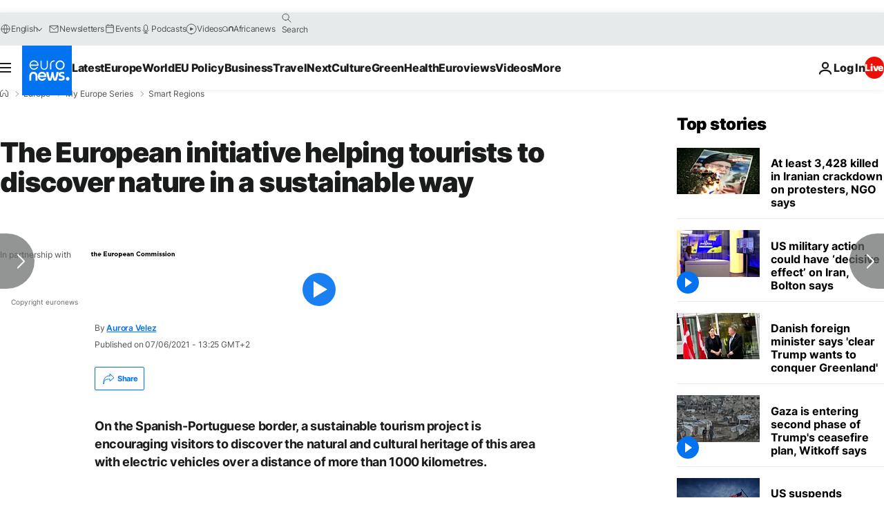

--- FILE ---
content_type: text/html; charset=utf-8
request_url: https://e.infogram.com/0a7c6dbb-88e0-4d9a-a8ce-d586a410c025?parent_url=https%3A%2F%2Fwww.euronews.com%2Fmy-europe%2F2021%2F06%2F07%2Fthe-european-initiative-helping-tourists-to-discover-nature-in-a-sustainable-way&src=embed
body_size: 9621
content:
<!DOCTYPE HTML>
<html lang="en">
<head>
    <meta charset="utf-8">
    <meta http-equiv="X-UA-Compatible" content="IE=edge, Chrome=1"/>
    <meta http-equiv="x-dns-prefetch-control" content="on">
    <meta name="viewport" content="width=device-width, initial-scale=1" />
    <title>Smart Regions | Map Moveletur - Infogram</title>
    <link rel="dns-prefetch" href="https://cdn.jifo.co">
<link rel="preconnect" href="https://cdn.jifo.co" />

    <link rel="preload" href="/api/stylesheets/26316" as="style">
    <link rel="preload" as="script" href="https://cdn.jifo.co/js/dist/bundle_vendor-f95bb7bd9b764217df5f-1-webpack.js" crossorigin="anonymous"/>
    <link rel="preload" as="script" href="https://cdn.jifo.co/js/dist/embed_responsive_viewer-9b0b71c50bb5507d3f6b-1-webpack.js" crossorigin="anonymous"/>
    <link rel="stylesheet"href="https://cdn.jifo.co/css/dist/cebefb1b2b9384b3.css">
    <link rel="icon" href="https://cdn.jifo.co/js/dist/6306bc3983ca5663eccfb7dc5c99eb14.ico" type="image/x-icon">
    <link rel="canonical" href="https://infogram.com/smart-regions-map-moveletur-1hd12yxogjnpx6k">
<style>.chart *{line-height:normal}.moveable{margin-bottom:30px!important}.capture-mode .moveable_w:last-child .moveable:last-child,.download-mode .moveable_w:last-child .moveable:last-child,.embed-mode .moveable_w:last-child .moveable:last-child,.web-mode .moveable_w:last-child .moveable:last-child{margin-bottom:0!important}.ig-separator{margin-bottom:0!important;margin-top:-30px;padding-bottom:30px;padding-top:30px}.video{padding-bottom:75%;height:0}.video iframe{border:0;width:100%;height:100%;position:absolute;top:0;left:0}.ig-items{margin:30px;padding-top:0}svg .igc-pie-center-text .igc-pie-center-text-node{font-family:'PT Sans Narrow','Arial Narrow';font-size:24px;fill:#626262;font-weight:400;font-style:normal}svg .igc-wc-node{cursor:default}.igc-treemap-node-text-name{font-family:Open Sans;font-weight:400}.igc-treemap-node-text-value{font-family:Open Sans}.quote{font-family:Open Sans;font-size:18px;font-weight:700;color:#000;text-align:left;font-style:normal;background-color:transparent;background-size:28px 22px;background-image:url([data-uri]);background-repeat:no-repeat;background-position:20px top;padding:0 20px 0 65px;border-radius:0}.quotetitle{font-family:Open Sans;font-size:16px;font-weight:400;color:#005587;text-align:left;margin-top:10px;font-style:normal}.quote .innertext{line-height:24px}.quote .quotetitle .innertext{line-height:25px}svg .igc-pie-center-text .igc-pie-center-text-node,svg .igc-semi-pie-center-text .igc-pie-center-text-node{font-family:Open Sans Semibold;font-size:18px;font-weight:400;fill:#000}.igc-textual-figure{font-family:Open Sans Semibold;font-size:18px;font-weight:400}.igc-textual-text.innertext{line-height:24px}.igc-textual-fact{color:#000;font-family:Open Sans;font-size:16px;font-weight:400}.innertext .igc-textual-fact{line-height:25px}.igc-textual-icon{padding-right:30px;padding-top:7px}.igc-table .igc-table-cell{font-family:Open Sans;font-size:13px;font-weight:400}.igc-table .igc-table-header{font-family:Open Sans;font-size:13px;font-weight:400;padding-left:9px}.ig-container{background:#fff}.ig-copyright{display:none}.headline{font-family:Open Sans;font-size:24px;font-weight:700;color:#000;text-align:left;border-bottom:none;padding-bottom:0}.headline .innertext{line-height:30px}.chart-title{font-family:Open Sans Semibold;font-size:18px;font-weight:400;color:#000;text-align:left}.chart-title .innertext{line-height:24px}.bodytext{font-family:Open Sans;font-size:16px;font-weight:400;color:#000;text-align:left;line-height:25px}.tt_tooltip{color:#fff;font-family:Open Sans;font-size:16px;font-weight:400}.tt_tooltip .tt_value{font-weight:400}.tt_tooltip .tt_body{background:#333}.tt_tooltip .tt_left{border-right:8px solid #333}.tt_tooltip .tt_right{border-left:8px solid #333}.footer-bottom{border-top:0,solid,#dadada;padding-top:15px;overflow:hidden;margin-bottom:15px}.ig-separator-line{background:rgba(0,85,135,.7)}.heatmap-legend{background:rgba(255,255,255,.7)}.heatmap-label,.heatmap-legend-item{color:#000;font-size:13px;font-weight:400;font-family:Open Sans}.igc-graph-pie-piece{stroke:rgba(255,255,255,0.7)}.captiontext{font-family:Open Sans;color:#005587;font-size:13px;font-weight:400}.captiontext .innertext{line-height:1.5}.igc-table-search{color:#005587;font-size:13px;font-weight:400;font-family:Open Sans}#footer{margin-left:30px;margin-right:30px}.bodytext .innertext a,.bodytext .innertext a:visited{color:#00e}</style>


    
    <script async src="https://s.infogram.com/t.js?v3" data-report-open data-infogram-track-id="1hd12yxogjnpx6k" data-tag="embed"
            data-track-url="https://s.infogram.com/t2"></script>
    

    <style>
        

        @keyframes infogram-loader {
            100% {
                transform: rotate(360deg);
                -webkit-transform: rotate(360deg);
                -moz-transform: rotate(360deg);
            }
        }
        #embed-loader {
            min-width: 120px;
            min-height: 120px;
        }
        #embed-loader i {
            display: block;
            width: 40px;
            height: 40px;
            margin: 40px auto;
            padding: 0;
            border: 5px solid;
            border-top-color: transparent;
            border-left-color: transparent;
            border-radius: 50%;
            color: #A6A6A6;
            animation: infogram-loader 0.9s linear infinite;
            -webkit-animation: infogram-loader 0.9s linear infinite;
            -moz-animation: infogram-loader 0.9s linear infinite;
        }
    </style>
</head>

<body data-window-graphicID="e06ffe03-89c3-4244-a9d2-db24644e9e01" data-window-stylesheet="26316"
      data-window-__viewMode="embed" data-fonts="" data-fullscreen="off" data-aside="on"
      data-user-status="anonymous" data-password-protected="false"
      data-user-id="false" >
<div id="dialog-container"></div>
<div id="tooltip-container"></div>
<div id="middle">
    <div id="embed-loader"><i></i></div>
</div>

<script>window.infographicData={"id":236269681,"type":0,"block_id":"e06ffe03-89c3-4244-a9d2-db24644e9e01","theme_id":26316,"user_id":2253159,"team_user_id":71157,"path":"0a7c6dbb-88e0-4d9a-a8ce-d586a410c025","title":"Smart Regions | Map Moveletur","description":"","tags":"","public":true,"publicAccess":false,"private_link_enabled":0,"thumb":"https:\u002F\u002Finfogram-thumbs-200.s3-eu-west-1.amazonaws.com\u002Fe06ffe03-89c3-4244-a9d2-db24644e9e01.jpg","embedImageUrl":"https:\u002F\u002Finfogram.io\u002Fp\u002Fa9de1ecf35194c310140196db5a893ba.png","previewImageUrl":"https:\u002F\u002Finfogram.io\u002Fp\u002F866635ca21d604eedb4b9235c15bb131.png","width":550,"copyright":"","properties":{"tabs":true,"embed_button":"enabled","zeropaddingembed":true,"custom_logo":"infogram","language":"en","logoName":"Infogram logo","title_link":"infogram","customLinkOption":"text","custom_logo_value":"https:\u002F\u002Fimages.jifo.co\u002F71157_1579597903411.png","themeId":26316,"footerSettings":{},"publishType":0,"transparent":false,"rtl":false,"export_settings":{"showGrid":true,"showValues":true},"whitelabel":true,"noTracking":false,"decimal_separator":".,","grouping_symbol":"none","custom_link_url":"","showChartsOnScroll":false,"pro":true},"elements":{"content":{"allowFullscreen":true,"allowToShare":true,"assets":{},"content":{"blockOrder":["e06ffe03-89c3-4244-a9d2-db24644e9e01"],"blocks":{"e06ffe03-89c3-4244-a9d2-db24644e9e01":{"design":{"header":{"text":""},"hideFooter":false},"entities":["4cef9184-7703-4ad5-bd0f-c266322f0ecc","617afa85-373e-4c26-ae8f-79eb15222f14"]}},"entities":{"4cef9184-7703-4ad5-bd0f-c266322f0ecc":{"accessibility":{"enabled":true},"particleType":"maintitle","text":"\u003Cfont style=\"font-size: 24px\"\u003EMOVELETUR: sustainable tourism and electric mobility in natural spaces\u003C\u002Ffont\u003E\u003Cp\u003E\u003Cfont style=\"font-size: 24px\"\u003Ein Spain and Portugal\u003C\u002Ffont\u003E\u003C\u002Fp\u003E","type":"RESPONSIVE_PARTICLE"},"617afa85-373e-4c26-ae8f-79eb15222f14":{"accessibility":{"description":"","enabled":true,"label":"Chart"},"chart_type_nr":9,"colors":[],"custom":{"autoZoom":false,"clusterSize":40,"decimalSeparator":".","groupedColors":{"":"#009d2f"},"groupedData":false,"groupingSymbol":"none","heatmap":false,"inactive":"#E5E5E5","isCustomMap":false,"labels":{"graph":{"item":{"value":{"font-size":"","font-style":"","font-weight":""}}},"legend":{"color":"","font-size":"","font-style":"","font-weight":""},"regionNames":{"color":"","font-size":"","font-style":"","font-weight":""},"sheetSwitch":{"tab":{"font-size":"","font-style":"","font-weight":""}}},"map":"eu-2021","osm":"https:\u002F\u002Fa.tile.openstreetmap.fr\u002Fhot\u002F{z}\u002F{x}\u002F{y}.png","path":"446696Path","pointSizemax":30,"pointSizemaxlim":30,"pointSizemin":25.192307692307693,"pointSizeminlim":5,"points":true,"polygonStrokeColor":"#999999","showLegend":false,"textColor":"","title":"European Union"},"data":[[["","","Spain","40.2370 -5.27419","Sierra de Gredos Regional Park"],["","","Spain","40.45317 -6.11995","Las Batuecas-Sierra de Francia Natural Park"],["","","Spain","40.9176 -6.794753","Arribes del Duero Natural Park"],["","","Spain","42.1128 -6.79475","Sanabria Lake Natural Park"],["","","Portugal","40.2787 -7.02831","Serra da Malcata Nature Reserve"],["","","Portugal","41.9060 -6.86310","Montesinho Natural Park"],["","","Portugal","41.8387 -8.24139","Peneda-Gerês National Park"]]],"defaultColors":["#002e44","#005587","#0172f0","#60bdf4","#0095a3","#009d2f","#76c300","#ffbb00","#ff8c00","#ed0e05","#d90063","#5d008d"],"defaultColorsHeatmap":["#f4f4f4","#002e44"],"modifier":2,"sheetnames":[],"sheets_settings":[{"view":{"bounds":[[44.093177952792885,-9.94100866289606],[36.68603660387648,-2.8377006959667903]]}}],"type":"RESPONSIVE_CHART"}}},"customFonts":{},"defaultExportSettings":{},"design":{},"designDefaults":{"block":{"background":{"color":"{{backgroundColor|#FFFFFF}}","type":"color"}},"entity":{}},"fonts":{},"footerSettings":{"backgroundOpacity":100},"gridSettings":{"columnCount":4,"rowSpacing":10,"whitespacePercent":3},"hidePageControls":false,"interactivityHint":false,"interlinkedCharts":false,"language":"en","responsive":true,"schemaVersion":23,"themeId":26316,"transition":"none","tooltipProjectOptions":{"selectedOption":"default"}},"hash":"f23222c7b805d2d446bdda7bfcfd0927"},"publishedURLId":"1hd12yxogjnpx6k","createdAt":"2021-06-04T12:39:20.000Z","updatedAt":"2021-06-07T11:08:10.000Z","isTemplateProject":false,"previewImageHeight":906,"theme":{"title":"Euronews Mobile","usergroup":"euronews","picture":"https:\u002F\u002Fthemes.jifo.co\u002F26316\u002Fthumb.png","order":0,"public":0,"width":550,"fonts":"","colors":["#002e44","#005587","#0172f0","#60bdf4","#0095a3","#009d2f","#76c300","#ffbb00","#ff8c00","#ed0e05","#d90063","#5d008d"],"logocolor":"0172f0","logoImages":["https:\u002F\u002Fthemes.jifo.co\u002F26316\u002Flogo.png"],"logoUrl":"","showLogo":"custom","showEmbed":"enabled","embedButtonText":"Share","top":0,"padding":30,"spacing":30,"shrinkMargin":30,"shrinkPadding":0,"spacingElementMin":null,"spacingElementMax":null,"css":".quote {\n    font-family: Open Sans;\n    font-size: 18px;\n    font-weight: 700;\n    color: #000;\n    text-align: left;\n    font-style: normal;\n    background-color: transparent;\n    \n                    background-size: 28px 22px;\n                    background-image:url(data:image\u002Fsvg+xml;base64,[base64]);\n                    background-repeat: no-repeat;\n                    background-position: 20px top;\n                    padding: 0px 20px 0px 65px;\n                    border-radius: 0px;\n                    \n}\n.quotetitle {\n    font-family: Open Sans;\n    font-size: 16px;\n    font-weight: 400;\n    color: #005587;\n    text-align: left;\n    margin-top: 10px;\n    font-style: normal;\n}\n.quote .innertext {\n    line-height: 24px;\n}\n.quote .quotetitle .innertext {\n    line-height: 25px;\n}\n\u002F* igc-pie:start *\u002F\nsvg .igc-semi-pie-center-text .igc-pie-center-text-node,\nsvg .igc-pie-center-text .igc-pie-center-text-node {\n    font-family: Open Sans Semibold;\n    font-size: 18px;\n    font-weight: 400;\n    fill: #000;\n}\n\u002F* igc-pie:end *\u002F\n\n\u002F*igc-textual:start*\u002F\n.igc-textual-figure {\n    font-family: Open Sans Semibold;\n    font-size: 18px;\n    font-weight: 400;\n}\n.igc-textual-text.innertext {\n    line-height: 24px;\n}\n.igc-textual-fact {\n    color: #000;\n    font-family: Open Sans;\n    font-size: 16px;\n    font-weight: 400;\n}\n.innertext .igc-textual-fact {\n    line-height: 25px;\n}\n.igc-textual-icon {\n    padding-right: 30px;\n    padding-top: 7px;\n}\n\u002F*igc-textual:end*\u002F\n\n.igc-table .igc-table-cell {\n    font-family: Open Sans;\n    font-size: 13px;\n    font-weight: 400;\n}\n.igc-table .igc-table-header {\n    font-family: Open Sans;\n    font-size: 13px;\n    font-weight: 400;\n    padding-left: 9px;\n}\n.ig-container {\n    background: #fff;\n}\n.ig-copyright {\n    display: none;\n}\n.headline {\n    font-family: Open Sans;\n    font-size: 24px;\n    font-weight: 700;\n    color: #000;\n    text-align: left;\n    border-bottom: none; padding-bottom: 0;;\n}\n.headline .innertext {\n    line-height: 30px;\n}\n.chart-title {\n    font-family: Open Sans Semibold;\n    font-size: 18px;\n    font-weight: 400;\n    color: #000;\n    text-align: left;\n}\n.chart-title .innertext {\n    line-height: 24px;\n}\n.bodytext {\n    font-family: Open Sans;\n    font-size: 16px;\n    font-weight: 400;\n    color: #000;\n    text-align: left;\n    line-height: 25px;\n\n}\n.tt_tooltip {\n    color: #FFF;\n    font-family: Open Sans;\n    font-size: 16px;\n    font-weight: 400;\n}\n.tt_tooltip .tt_value {\n    font-weight: 400;\n}\n.tt_tooltip .tt_body {\n    background: #333;\n}\n.tt_tooltip .tt_left {\n    border-right: 8px solid #333;\n}\n.tt_tooltip .tt_right {\n    border-left: 8px solid #333;\n}\n\n.footer-bottom {\n    border-top: 0px,solid,#dadada;\n    padding-top: 15px;\n    overflow: hidden;\n    margin-bottom: 15px;\n}\n\n.ig-separator-line {\n    background: rgba(0,85,135,0.7);\n}\n.heatmap-legend {\n\tbackground: rgba(255,255,255,0.7);\n}\n.heatmap-legend-item,\n.heatmap-label {\n \tcolor: #000;\n\tfont-size: 13px;\n\tfont-weight: 400;\n\tfont-family: Open Sans;\n}\n.igc-graph-pie-piece {\n\tstroke: rgba(255,255,255,0.7);\n}\n\n\n.captiontext {\n    font-family: Open Sans;\n    color: #005587;\n    font-size: 13px;\n    font-weight: 400;\n}\n.captiontext .innertext {\n    line-height: 1.5;\n}\n\n.igc-table-search {\n    color: #005587;\n    font-size: 13px;\n    font-weight: 400;\n    font-family: Open Sans;\n}","charts":{"candle":{"colors":{"down":"#005587","up":"#002e44"}},"gauge":{"colors":{"background":"#f4f4f4","needle":"#333333"}},"legend":{"color":{"label":{"active":"#000","hover":"rgba(0,0,0,0.7)","inactive":"#000"},"icon":{"inactive":"rgba(0,0,0,0.2)"}},"layouts":{"bottom":{"legend":{"entry":{"marginTop":"15px"},"marginTop":"10px","marginBottom":"0"}}}},"sheetSwitch":{"style":{"tab":{"font-family":"Open Sans","font-weight":400,"font-style":"normal","colors":{"tab":{"background":"rgba(0, 0, 0, 0.1)","top":"rgba(0, 0, 0, 0.1)","topLeftCorner":"rgba(0, 0, 0, 0.1)","topRightCorner":"rgba(0, 0, 0, 0.1)"},"dropdown":{"selectIcon":"#000","leftSwitcherIcon":"#000","rightSwitcherIcon":"#000"}},"font-size":"13px","color":"#000"}}},"table":{"shapeFill":"#005587","headerColor":"#000","cellColor":"#005587","headerBackground":"#f4f4f4","cellBackground":"#fff","cell":{"font-family":"Open Sans","font-size":"13px","font-weight":"400"},"header":{"font-family":"Open Sans","font-size":"13px","font-weight":"400"}},"treemap":{"labels":{"name":{"fontFamily":"Open Sans","fontWeight":"400"},"value":{"fontFamily":"Open Sans"}}},"waterfall":{"colors":"002e44 005587 0172f0"},"wordcloud":{"labels":{"fontWeight":"400","fontFamily":"Open Sans"}},"barProgress":{"colors":{"background":"#f4f4f4"}},"pictorialBar":{"colors":{"background":"#f4f4f4"},"style":{"graph":{"item":{"value":{"fontFamily":"Open Sans"}}}}},"map":{"countryFill":"#f4f4f4","polygonStrokeColor":"#fff"},"tooltip":{"value":{"fontWeight":"400"},"container":{"color":"#FFF","fontFamily":"Open Sans","fontSize":"16px","fontWeight":"400"},"body":{"background":"#333"},"left":{"borderRight":"8px solid #333"},"right":{"borderLeft":"8px solid #333"}}},"chartOptions":{},"chartDefaults":{},"color":{"element":{"text":"#000","bg":"transparent"},"chart":{"text":"#000","bg":"transparent"},"text":"#000","bg":"#fff"},"colorPresets":[],"localFonts":{"local":[{"fontFamily":"Open Sans Semibold","styles":[{"fontWeight":400,"fontStyle":"normal","src":["url(\"https:\u002F\u002Fthemes.jifo.co\u002F721\u002Fopensans-semibold.woff\") format(\"woff\")"]},{"fontWeight":400,"fontStyle":"italic","src":["url(\"https:\u002F\u002Fthemes.jifo.co\u002F721\u002Fopensans-semibolditalic.woff\") format(\"woff\")"]},{"fontWeight":700,"fontStyle":"normal","src":["url(\"https:\u002F\u002Fthemes.jifo.co\u002F721\u002Fopensans-extrabold.woff\") format(\"woff\")"]},{"fontWeight":700,"fontStyle":"italic","src":["url(\"https:\u002F\u002Fthemes.jifo.co\u002F721\u002Fopensans-extrabolditalic.woff\") format(\"woff\")"]}]}],"typekit":[],"google":[{"fontFamily":"Open Sans","fontWeights":[700,400]}]},"font":{"label":{"fontSize":13,"fontWeight":400},"common":{"textAlign":"initial","fontSize":13,"fontStyle":"normal","fontWeight":"400","fontFamily":"Open Sans"},"legend":{"fontWeight":"400","fontSize":"13px","fontFamily":"Open Sans"}},"fontPresets":[],"fontFamilies":["Open Sans","Open Sans Semibold"],"footerOptions":{"common":{"borderColor":"#dadada","borderWidth":"0"},"copyrightNotice":{"enabled":false,"fontFamily":"Open Sans","fontSize":"13","color":"#4b4b4b","fontWeight":"400","fontStyle":"normal"},"shareButton":{"enabled":true,"background":"#0172f0","text":"Share","color":"#FFFFFF","fontFamily":"Roboto, Arial, sans-serif","fontSize":13,"fontWeight":400,"fontStyle":"normal","position":"left"},"logo":{"position":"right","enabled":true,"background":"#0172f0","width":179,"height":22}},"archived":false,"tabs":true,"zeroPaddingEmbed":true,"freelayoutContents":{"defaults":{"foregroundColor":"#000","backgroundColor":"#fff","fontFamily":"Open Sans","fontSize":12,"lineHeight":1.5,"textAlign":"ALIGN_LEFT"},"fontFamilies":{"font1":"Roboto"},"fontSizes":{"extraLarge":64,"large":48,"medium":18,"small":12},"elements":{"TEXT":{"h1":{"fontSize":"24px","fontFamily":"Open Sans","fontWeight":700,"foregroundColor":"#000"},"h2":{"fontSize":"18px","fontFamily":"Open Sans Semibold","fontWeight":700,"foregroundColor":"#000"},"body":{"fontSize":"16px","fontFamily":"Open Sans","foregroundColor":"#000","lineHeight":1.6},"caption":{"fontSize":"13px","fontFamily":"Open Sans","foregroundColor":"#005587"}},"SHAPE":{"fillColor":"#002e44","strokeColor":"#002e44"},"IMAGE":{"fillColor":"#002e44"}},"colors":["#002e44","#005587","#0172f0","#60bdf4","#0095a3","#009d2f","#76c300","#ffbb00","#ff8c00","#ed0e05","#d90063","#5d008d"]},"id":26316,"thumb":null,"version":1,"parentId":0,"enabledResponsive":true,"enabledFreeLayout":true,"createdAt":"2020-03-03T06:20:10.000Z","updatedAt":"2024-08-30T03:55:39.000Z","created_at":"2020-03-03T06:20:10.000Z","updated_at":"2024-08-30T03:55:39.000Z"},"canUseLinks":true,"embed":"\u003Cscript id=\"infogram_0_0a7c6dbb-88e0-4d9a-a8ce-d586a410c025\" title=\"Smart Regions | Map Moveletur\" src=\"https:\u002F\u002Fe.infogram.com\u002Fjs\u002Fdist\u002Fembed.js?Yx6\" type=\"text\u002Fjavascript\"\u003E\u003C\u002Fscript\u003E","embedIframe":"\u003Ciframe src=\"https:\u002F\u002Fe.infogram.com\u002F0a7c6dbb-88e0-4d9a-a8ce-d586a410c025?src=embed\" title=\"Smart Regions | Map Moveletur\" width=\"550\" height=\"906\" scrolling=\"no\" frameborder=\"0\" style=\"border:none;\" allowfullscreen=\"allowfullscreen\"\u003E\u003C\u002Fiframe\u003E","embedImageResponsive":"\u003Cscript id=\"infogramimg_0_0a7c6dbb-88e0-4d9a-a8ce-d586a410c025\" title=\"Smart Regions | Map Moveletur\" src=\"https:\u002F\u002Fe.infogram.com\u002Fjs\u002Fdist\u002Fembed.js?sAx\" type=\"text\u002Fjavascript\"\u003E\u003C\u002Fscript\u003E","embedImageIframe":"","embedAMP":"\u003Camp-iframe width=\"550\" height=\"906\" layout=\"responsive\" sandbox=\"allow-scripts allow-same-origin allow-popups\" resizable allowfullscreen frameborder=\"0\" src=\"https:\u002F\u002Fe.infogram.com\u002F0a7c6dbb-88e0-4d9a-a8ce-d586a410c025?src=embed\"\u003E\u003Cdiv style=\"visibility: hidden\" overflow tabindex=0 role=button aria-label=\"Loading...\" placeholder\u003ELoading...\u003C\u002Fdiv\u003E\u003C\u002Famp-iframe\u003E","embedAMPImage":"\u003Camp-iframe width=\"550\" height=\"906\" layout=\"responsive\" sandbox=\"allow-scripts allow-same-origin allow-popups\" resizable allowfullscreen frameborder=\"0\" src=\"https:\u002F\u002Fe.infogram.com\u002F0a7c6dbb-88e0-4d9a-a8ce-d586a410c025?src=embed\"\u003E\u003Cdiv style=\"visibility: hidden\" overflow tabindex=0 role=button aria-label=\"Loading...\" placeholder\u003ELoading...\u003C\u002Fdiv\u003E\u003C\u002Famp-iframe\u003E","embedWordpress":"[infogram id=\"0a7c6dbb-88e0-4d9a-a8ce-d586a410c025\" prefix=\"z27\" format=\"interactive\" title=\"Smart Regions | Map Moveletur\"]","embedWordpressImage":"[infogram id=\"0a7c6dbb-88e0-4d9a-a8ce-d586a410c025\" prefix=\"JWw\" format=\"image\" title=\"Smart Regions | Map Moveletur\"]","embedAsync":"\u003Cdiv class=\"infogram-embed\" data-id=\"0a7c6dbb-88e0-4d9a-a8ce-d586a410c025\" data-type=\"interactive\" data-title=\"Smart Regions | Map Moveletur\"\u003E\u003C\u002Fdiv\u003E\u003Cscript\u003E!function(e,n,i,s){var d=\"InfogramEmbeds\";var o=e.getElementsByTagName(n)[0];if(window[d]&&window[d].initialized)window[d].process&&window[d].process();else if(!e.getElementById(i)){var r=e.createElement(n);r.async=1,r.id=i,r.src=s,o.parentNode.insertBefore(r,o)}}(document,\"script\",\"infogram-async\",\"https:\u002F\u002Fe.infogram.com\u002Fjs\u002Fdist\u002Fembed-loader-min.js\");\u003C\u002Fscript\u003E","embedImageAsync":"\u003Cdiv class=\"infogram-embed\" data-id=\"0a7c6dbb-88e0-4d9a-a8ce-d586a410c025\" data-type=\"image\" data-title=\"Smart Regions | Map Moveletur\"\u003E\u003C\u002Fdiv\u003E\u003Cscript\u003E!function(e,n,i,s){var d=\"InfogramEmbeds\";var o=e.getElementsByTagName(n)[0];if(window[d]&&window[d].initialized)window[d].process&&window[d].process();else if(!e.getElementById(i)){var r=e.createElement(n);r.async=1,r.id=i,r.src=s,o.parentNode.insertBefore(r,o)}}(document,\"script\",\"infogram-async\",\"https:\u002F\u002Fe.infogram.com\u002Fjs\u002Fdist\u002Fembed-loader-min.js\");\u003C\u002Fscript\u003E","indexStatus":true,"branding":{"colors":[{"template":true,"value":"#005587"},{"template":true,"value":"#ED0E05"},{"template":true,"value":"#0172F0"},{"template":true,"value":"#002E44"},{"template":true,"value":"#60BDF4"},{"template":true,"value":"#0095A3"},{"template":true,"value":"#009D2F"},{"template":true,"value":"#76C300"},{"template":true,"value":"#FF8C00"},{"template":true,"value":"#D90063"},{"template":true,"value":"#5D008D"},{"template":true,"value":"#FFBB00"}],"fonts":[{"template":true,"value":{"id":"ea818dcb-b800-494f-83dc-947f0d539e0d","name":"Open Sans Bold"}},{"template":true,"value":{"id":"65eafc9a-614d-4c3d-a581-c4bd8fe81c5a","name":"Open Sans Bold Italic"}},{"template":true,"value":{"id":"756cb376-b264-40f1-b7b1-f38ea9f26c29","name":"Open Sans ExtraBold Regular"}},{"template":true,"value":{"id":"b3201782-9927-4384-8d9f-e73cfc6688e3","name":"Open Sans ExtraBold Italic"}},{"template":true,"value":{"id":"d0b434ba-de17-4001-b28e-14e180a2b2cc","name":"Open Sans Italic"}},{"template":true,"value":{"id":"21ff975f-4f50-4adc-8260-eadbe24eb365","name":"Open Sans Light Regular"}},{"template":true,"value":{"id":"e3c373e5-0058-4ee5-a82b-7c83499ee955","name":"Open Sans Light Italic"}},{"template":true,"value":{"id":"32816e9a-5bda-4a85-8cae-ab39023df896","name":"Open Sans Regular"}},{"template":true,"value":{"id":"945debe6-c654-4f1c-90d7-bdd75ee1ff91","name":"Open Sans SemiBold Regular"}},{"template":true,"value":{"id":"78e5b8c3-9758-4835-8aef-1583c57bc65b","name":"Open Sans SemiBold Italic"}}],"webfonts":[{"id":"infogram_branding-Open Sans","familyName":"Open Sans","url":"https:\u002F\u002Fbranding.jifo.co\u002Fb8c8f06d-edd8-42d4-9b6a-2a70cb3da508_Open-Sans.css"},{"id":"infogram_branding-Open Sans ExtraBold","familyName":"Open Sans ExtraBold","url":"https:\u002F\u002Fbranding.jifo.co\u002F50836f7e-1ffb-4ef9-92b0-2aa1add17b9b_Open-Sans-ExtraBold.css"},{"id":"infogram_branding-Open Sans Light","familyName":"Open Sans Light","url":"https:\u002F\u002Fbranding.jifo.co\u002F588aa138-5227-4e54-85e6-19538dc881c7_Open-Sans-Light.css"},{"id":"infogram_branding-Open Sans SemiBold","familyName":"Open Sans SemiBold","url":"https:\u002F\u002Fbranding.jifo.co\u002F8d1cf406-a1af-4c8f-8c63-cef6802dd9a8_Open-Sans-SemiBold.css"}],"profileLogo":"https:\u002F\u002Fimages.jifo.co\u002F71157_1579597903411.png","webViewColors":["#FFFFFF","#ffffff","#fafafb","#656565","#000000"],"profilePagePublic":false,"themeId":26316,"applyThemeToAll":true,"allowToShare":false,"allowFullscreen":false,"publicDownloads":false}};</script>

<script class="app-bundle" delaysrc="https://cdn.jifo.co/js/dist/bundle_vendor-f95bb7bd9b764217df5f-1-webpack.js" crossorigin="anonymous"></script>

<script class="app-bundle" delaysrc="https://cdn.jifo.co/js/dist/embed_responsive_viewer-9b0b71c50bb5507d3f6b-1-webpack.js" crossorigin="anonymous" async></script>

<script>
    window.loadingLog = [];
    window.parent.postMessage('frameStart', '*');
    window.publicViewConfig = {"cdn":"https:\u002F\u002Fcdn.jifo.co","mapsCDN":"https:\u002F\u002Fmaps.jifo.co","assetsCDN":"https:\u002F\u002Fassets.jifo.co","env":"production","liveDataURL":"https:\u002F\u002Flive-data.jifo.co\u002F"};
    window.embedType = '';

    function initDelayedScripts() {
        var nodes = document.querySelectorAll('script[delaysrc]');
        for (var i = 0; i < nodes.length; i++) {
            var node = nodes[i];
            node.src = node.attributes.delaysrc.nodeValue;
            node.attributes.removeNamedItem('delaysrc');
        }
    }

    if ('serviceWorker' in navigator && !navigator.serviceWorker.controller) {
        navigator.serviceWorker.register('/sw.js').then(
            function (registration) {
                var worker = registration.active || registration.waiting || registration.installing;
                if (worker.state === 'activated') {
                    initDelayedScripts();
                } else {
                    worker.addEventListener('statechange', function (e) {
                        if (e.target.state === 'activated') {
                            initDelayedScripts();
                        }
                    });
                }
            },
            initDelayedScripts
        );
    } else {
        initDelayedScripts();
    }
</script>
</body>
</html>
